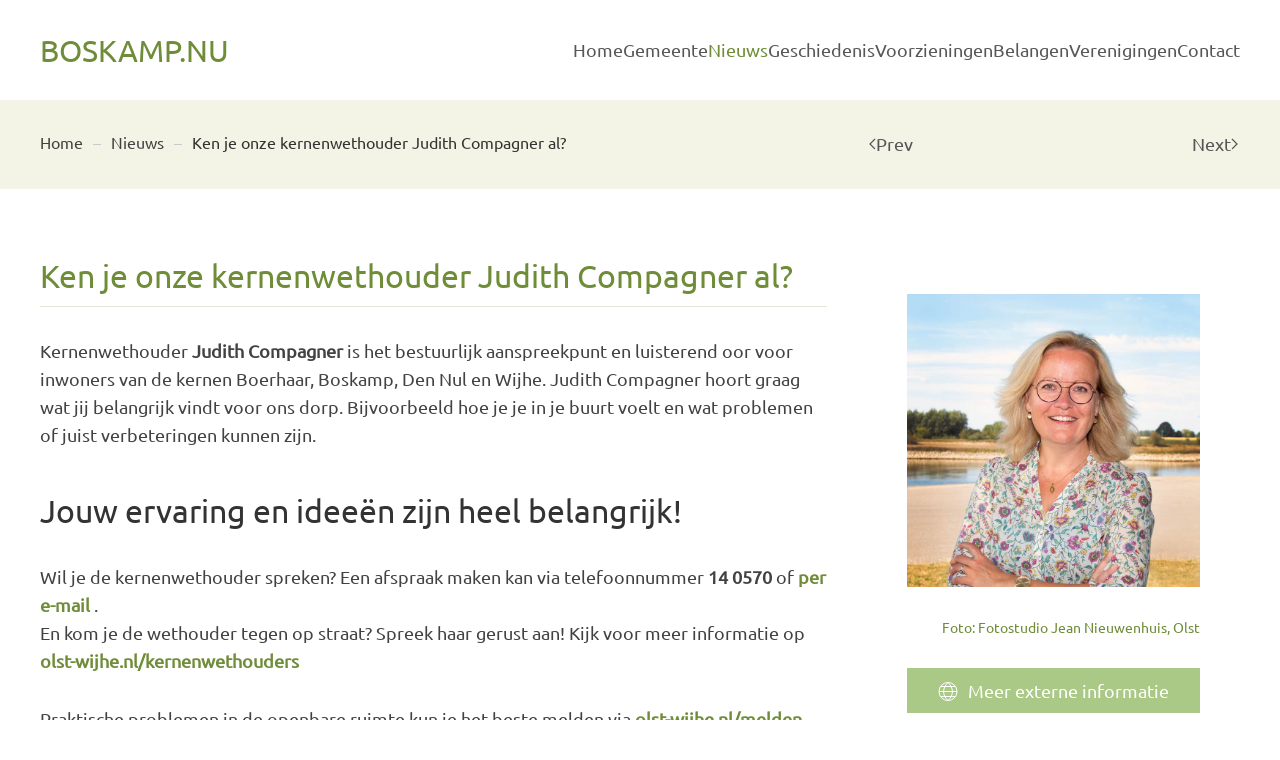

--- FILE ---
content_type: text/html; charset=utf-8
request_url: https://www.boskamp.nu/nieuws/ken-je-onze-kernenwethouder-judith-compagner-al
body_size: 9845
content:
<!DOCTYPE html>
<html lang="en-gb" dir="ltr">
<head>
<meta name="viewport" content="width=device-width, initial-scale=1">
<link rel="icon" href="/images/misc/boskamp-nu-favicon.jpg" sizes="any">
<link rel="apple-touch-icon" href="/images/misc/boskamp-nu-favicon.jpg">
<meta charset="utf-8">
<meta name="author" content="everards">
<title>Ken je onze kernenwethouder Judith Compagner al?</title>
<link href="/media/system/css/joomla-fontawesome.min.css?4.5.33" rel="preload" as="style" onload="this.onload=null;this.rel='stylesheet'">
<script type="application/json" class="joomla-script-options new">{"joomla.jtext":{"ERROR":"Error","MESSAGE":"Message","NOTICE":"Notice","WARNING":"Warning","JCLOSE":"Close","JOK":"OK","JOPEN":"Open"},"system.paths":{"root":"","rootFull":"https:\/\/www.boskamp.nu\/","base":"","baseFull":"https:\/\/www.boskamp.nu\/"},"csrf.token":"99f677515364cfed472ddc59c21723be"}</script>
<script type="application/ld+json">{"@context":"https://schema.org","@graph":[{"@type":"Organization","@id":"https://www.boskamp.nu/#/schema/Organization/base","name":"Belangengroep Beter Boskamp","url":"https://www.boskamp.nu/"},{"@type":"WebSite","@id":"https://www.boskamp.nu/#/schema/WebSite/base","url":"https://www.boskamp.nu/","name":"Belangengroep Beter Boskamp","publisher":{"@id":"https://www.boskamp.nu/#/schema/Organization/base"}},{"@type":"WebPage","@id":"https://www.boskamp.nu/#/schema/WebPage/base","url":"https://www.boskamp.nu/nieuws/ken-je-onze-kernenwethouder-judith-compagner-al","name":"Ken je onze kernenwethouder Judith Compagner al?","isPartOf":{"@id":"https://www.boskamp.nu/#/schema/WebSite/base"},"about":{"@id":"https://www.boskamp.nu/#/schema/Organization/base"},"inLanguage":"en-GB"},{"@type":"Article","@id":"https://www.boskamp.nu/#/schema/com_content/article/24","name":"Ken je onze kernenwethouder Judith Compagner al?","headline":"Ken je onze kernenwethouder Judith Compagner al?","inLanguage":"en-GB","author":{"@type":"Person","name":"everards"},"thumbnailUrl":"images/nieuws/2023/oktober/Kernenwethouder-Judith-Compagner-fotograaf-Jean-Nieuwenhuis-website.jpg","image":"images/nieuws/2023/oktober/Kernenwethouder-Judith-Compagner-fotograaf-Jean-Nieuwenhuis-website.jpg","articleSection":"Nieuws","dateCreated":"2023-10-20T08:18:40+00:00","interactionStatistic":{"@type":"InteractionCounter","userInteractionCount":354},"isPartOf":{"@id":"https://www.boskamp.nu/#/schema/WebPage/base"}}]}</script>
<style class="jchoptimize-critical-css" data-id="2b69c53a38c6eb4abcdc75e81d09fefaaadd8be532197624fa0a58ff1265941c">:root{--bs-blue:#AAC986;--bs-indigo:#6610f2;--bs-purple:#6f42c1;--bs-pink:#d63384;--bs-red:#ec93a0;--bs-orange:#fd7e14;--bs-yellow:#f7c283;--bs-green:#0C8B3C;--bs-teal:#20c997;--bs-cyan:#AAC986;--bs-white:#fff;--bs-gray:#CBC9C9;--bs-gray-dark:#343a40;--bs-gray-100:#f8f9fa;--bs-gray-200:#e9ecef;--bs-gray-300:#dee2e6;--bs-gray-400:#ced4da;--bs-gray-500:#adb5bd;--bs-gray-600:#CBC9C9;--bs-gray-700:#424242;--bs-gray-800:#343a40;--bs-gray-900:#333;--bs-primary:#AAC986;--bs-secondary:#CBC9C9;--bs-success:#0C8B3C;--bs-info:#AAC986;--bs-warning:#f7c283;--bs-danger:#ec93a0;--bs-light:#f8f9fa;--bs-dark:#212529;--bs-primary-rgb:13,110,253;--bs-secondary-rgb:108,117,125;--bs-success-rgb:25,135,84;--bs-info-rgb:13,202,240;--bs-warning-rgb:255,193,7;--bs-danger-rgb:220,53,69;--bs-light-rgb:248,249,250;--bs-dark-rgb:33,37,41;--bs-white-rgb:255,255,255;--bs-black-rgb:0,0,0;--bs-body-rgb:33,37,41;--bs-body-bg-rgb:255,255,255;--bs-font-sans-serif:'Ubuntu';--bs-gradient:linear-gradient(180deg,rgba(255,255,255,0.15),rgba(255,255,255,0));--bs-body-font-family:var(--bs-font-sans-serif);--bs-body-font-size:1rem;--bs-body-font-weight:400;--bs-body-line-height:1.5;--bs-body-color:#212529;--bs-body-bg:#fff}:where(:not([class*=uk-],[class*=tm-])),:where(:not([class*=uk-],[class*=tm-]))::after,:where(:not([class*=uk-],[class*=tm-]))::before{box-sizing:border-box}[id*=module-]{position:relative}html{font-family:Ubuntu;font-size:18px;font-weight:400;line-height:1.58;-webkit-text-size-adjust:100%;background:#fff;color:#424242;-webkit-font-smoothing:antialiased;-moz-osx-font-smoothing:grayscale;text-rendering:optimizeLegibility}body{margin:0}.uk-link,a{color:#6f8c38;text-decoration:none;cursor:pointer}b,strong{font-weight:bolder}audio,canvas,iframe,img,svg,video{vertical-align:middle}canvas,img,svg,video{max-width:100%;height:auto;box-sizing:border-box}address,dl,fieldset,figure,ol,p,pre,ul{margin:0 0 30px 0}*+address,*+dl,*+fieldset,*+figure,*+ol,*+p,*+pre,*+ul{margin-top:30px}.display-1,.display-2,.display-3,.display-4,.display-5,.display-6,.h1,.h2,.h3,.h4,.h5,.h6,.uk-h1,.uk-h2,.uk-h3,.uk-h4,.uk-h5,.uk-h6,.uk-heading-2xlarge,.uk-heading-3xlarge,.uk-heading-large,.uk-heading-medium,.uk-heading-small,.uk-heading-xlarge,h1,h2,h3,h4,h5,h6{margin:0 0 30px 0;font-family:Ubuntu;font-weight:400;color:#333;text-transform:none}*+.display-1,*+.display-2,*+.display-3,*+.display-4,*+.display-5,*+.display-6,*+.h1,*+.h2,*+.h3,*+.h4,*+.h5,*+.h6,*+.uk-h1,*+.uk-h2,*+.uk-h3,*+.uk-h4,*+.uk-h5,*+.uk-h6,*+.uk-heading-2xlarge,*+.uk-heading-3xlarge,*+.uk-heading-large,*+.uk-heading-medium,*+.uk-heading-small,*+.uk-heading-xlarge,*+h1,*+h2,*+h3,*+h4,*+h5,*+h6{margin-top:40px}.h1,.uk-h1,h1{font-size:39.1px;line-height:1.2;font-weight:300}.h3,.uk-h3,h3{font-size:32px;line-height:1.4}@media (min-width:960px){.h1,.uk-h1,h1{font-size:46px}}ol,ul{padding-left:30px}ol>li>ol,ol>li>ul,ul>li>ol,ul>li>ul{margin:0}details,main{display:block}:root{--uk-breakpoint-s:640px;--uk-breakpoint-m:960px;--uk-breakpoint-l:1200px;--uk-breakpoint-xl:1600px}.uk-link-reset a,a.uk-link-reset{color:inherit!important;text-decoration:none!important}.uk-heading-divider{padding-bottom:calc(5px + .1em);border-bottom:calc(1px) solid rgba(111,140,56,.2)}.btn,.uk-button{margin:0;border:none;overflow:visible;font:inherit;color:inherit;text-transform:none;-webkit-appearance:none;border-radius:0;display:inline-block;box-sizing:border-box;padding:0 25px;vertical-align:middle;font-size:18px;line-height:41px;text-align:center;text-decoration:none;transition:.17s ease-in-out;transition-property:color,background-color,background-position,background-size,border-color,box-shadow;font-weight:300;background-origin:border-box;background-size:200%;background-position-x:100%}.btn:not(:disabled),.uk-button:not(:disabled){cursor:pointer}.btn-dark,.btn-secondary,.uk-button-secondary{background-color:transparent;color:#fff;border:2px solid #aac986;background-image:linear-gradient(90deg,transparent 50%,#aac986 50%)}.uk-section{display:flow-root;box-sizing:border-box;padding-top:40px;padding-bottom:40px}@media (min-width:960px){.uk-section{padding-top:65px;padding-bottom:65px}}.uk-section>:last-child{margin-bottom:0}.uk-section-xsmall{padding-top:30px;padding-bottom:30px}.uk-section-large{padding-top:65px;padding-bottom:65px}@media (min-width:960px){.uk-section-large{padding-top:130px;padding-bottom:130px}}.uk-section-default{--uk-inverse:dark;background:#fff}.uk-section-muted{--uk-inverse:dark;background:rgba(235,235,215,.61)}.uk-section-primary{--uk-inverse:dark;background:#aac986}.uk-container{display:flow-root;box-sizing:content-box;max-width:1200px;margin-left:auto;margin-right:auto;padding-left:15px;padding-right:15px}@media (min-width:640px){.uk-container{padding-left:25px;padding-right:25px}}@media (min-width:960px){.uk-container{padding-left:40px;padding-right:40px}}.uk-container>:last-child{margin-bottom:0}.uk-container-expand{max-width:none}.uk-tile{display:flow-root;position:relative;box-sizing:border-box;padding-left:15px;padding-right:15px;padding-top:40px;padding-bottom:40px}@media (min-width:640px){.uk-tile{padding-left:25px;padding-right:25px}}@media (min-width:960px){.uk-tile{padding-left:40px;padding-right:40px;padding-top:65px;padding-bottom:65px}}.uk-tile>:last-child{margin-bottom:0}.uk-tile-small{padding-top:40px;padding-bottom:40px}.uk-tile-default{--uk-inverse:dark;background-color:#fff}.uk-drop{display:none;position:absolute;z-index:1020;--uk-position-offset:30px;--uk-position-viewport-offset:15px;box-sizing:border-box;width:300px}.uk-offcanvas-bar{--uk-inverse:dark;position:absolute;top:0;bottom:0;left:-270px;box-sizing:border-box;width:270px;padding:20px 20px;background:#fff;overflow-y:auto}@media (min-width:640px){.uk-offcanvas-bar{left:-350px;width:350px;padding:25px 25px}}.uk-offcanvas-close{position:absolute;z-index:1000;top:5px;right:5px;padding:5px}@media (min-width:640px){.uk-offcanvas-close{top:10px;right:10px}}.uk-offcanvas-close:first-child+*{margin-top:0}:root{--uk-leader-fill-content:.}.uk-notification{position:fixed;top:15px;left:15px;z-index:1040;box-sizing:border-box;width:420px}@media (max-width:639px){.uk-notification{left:15px;right:15px;width:auto;margin:0}}.uk-notification-message{position:relative;padding:25px;background:rgba(235,235,215,.61);color:#424242;font-size:18px;line-height:1.5;cursor:pointer}.uk-grid{display:flex;flex-wrap:wrap;margin:0;padding:0;list-style:none}.uk-grid>*{margin:0}.uk-grid>*>:last-child{margin-bottom:0}.uk-grid{margin-left:-25px}.uk-grid>*{padding-left:25px}@media (min-width:1200px){.uk-grid{margin-left:-40px}.uk-grid>*{padding-left:40px}}.uk-grid-column-small,.uk-grid-small{margin-left:-15px}.uk-grid-column-small>*,.uk-grid-small>*{padding-left:15px}.uk-nav,.uk-nav ul{margin:0;padding:0;list-style:none}.uk-nav li>a{display:flex;align-items:center;column-gap:.25em;text-decoration:none}.uk-nav>li>a{padding:5px 0}ul.uk-nav-sub{padding:5px 0 5px 15px}.uk-nav-sub a{padding:2px 0}.uk-nav-default{font-size:18px;line-height:1.58;font-weight:300}.uk-nav-default>li>a{color:#424242;transition:.1s ease-in-out;transition-property:color,background-color,border-color,box-shadow,opacity,filter}.uk-nav-default>li.uk-active>a{color:#333}.uk-nav-default .uk-nav-sub{font-size:18px;line-height:1.58}.uk-nav-default .uk-nav-sub a{color:#cbc9c9}.uk-navbar{display:flex;position:relative}.uk-navbar-container:not(.uk-navbar-transparent){background:#fff}.uk-navbar-left,.uk-navbar-right,[class*=uk-navbar-center]{display:flex;gap:15px;align-items:center}.uk-navbar-right{margin-left:auto}.uk-navbar-nav{display:flex;gap:15px;margin:0;padding:0;list-style:none}.uk-navbar-center:only-child,.uk-navbar-left,.uk-navbar-right{flex-wrap:wrap}.uk-navbar-item,.uk-navbar-nav>li>a,.uk-navbar-toggle{display:flex;justify-content:center;align-items:center;column-gap:.25em;box-sizing:border-box;min-height:100px;font-size:18px;font-family:inherit;text-decoration:none}.uk-navbar-nav>li>a{padding:0 0;color:#575757;transition:.1s ease-in-out;transition-property:color,background-color,border-color,box-shadow;position:relative;z-index:1;font-weight:300}.uk-navbar-nav>li.uk-active>a{color:#6f8c38}.uk-navbar-item{padding:0 0;color:#424242}.uk-navbar-toggle{padding:0 0;color:#333;font-weight:300}.uk-navbar-dropdown{--uk-position-offset:0;--uk-position-shift-offset:-25px;--uk-position-viewport-offset:15px;--uk-inverse:light;width:200px;padding:25px;background:#6f8c38;color:#fff}.uk-navbar-dropdown>:last-child{margin-bottom:0}.uk-navbar-dropdown-nav{font-size:18px;font-weight:300}.uk-navbar-dropdown-nav>li>a{color:#fff}.uk-navbar-container{transition:.1s ease-in-out;transition-property:background-color}@media (min-width:960px){.uk-navbar-left,.uk-navbar-right,[class*=uk-navbar-center]{gap:30px}}@media (min-width:960px){.uk-navbar-nav{gap:30px}}.uk-breadcrumb{padding:0;list-style:none;font-size:0}.uk-breadcrumb>*{display:contents}.uk-breadcrumb>*>*{font-size:16px;color:#424242;font-family:Ubuntu;font-weight:400;font-style:normal}.uk-breadcrumb>:last-child>a:not([href]),.uk-breadcrumb>:last-child>span{color:#333}.uk-pagination{display:flex;flex-wrap:wrap;align-items:center;margin-left:-14px;padding:0;list-style:none}.uk-pagination>*{flex:none;padding-left:14px;position:relative}.uk-pagination>*>*{display:flex;align-items:center;column-gap:.25em;padding:0 2px;color:#565656;transition:.1s ease-in-out;transition-property:color,background-color,border-color,box-shadow;height:29px;box-sizing:border-box;font-family:Ubuntu;font-weight:300;border-bottom:2px solid transparent}[class*=uk-child-width]>*{box-sizing:border-box;width:100%}.uk-child-width-expand>:not([class*=uk-width]){flex:1;min-width:1px}[class*=uk-width]{box-sizing:border-box;width:100%;max-width:100%}.uk-width-auto{width:auto}@media (min-width:960px){.uk-width-1-3\@m{width:calc(100% / 3)}.uk-width-2-3\@m{width:calc(200% / 3)}.uk-width-1-1\@m,.uk-width-1-2\@m,.uk-width-1-3\@m,.uk-width-1-4\@m,.uk-width-1-5\@m,.uk-width-1-6\@m,.uk-width-2-3\@m,.uk-width-2-5\@m,.uk-width-2xlarge\@m,.uk-width-3-4\@m,.uk-width-3-5\@m,.uk-width-4-5\@m,.uk-width-5-6\@m,.uk-width-auto\@m,.uk-width-large\@m,.uk-width-medium\@m,.uk-width-small\@m,.uk-width-xlarge\@m{flex:initial}}.small,.uk-text-small{font-size:14px;line-height:1.5}.uk-text-emphasis{color:#333!important}.uk-text-primary{color:#6f8c38!important}.uk-text-right{text-align:right!important}.uk-text-center{text-align:center!important}.uk-panel{display:flow-root;position:relative;box-sizing:border-box}.uk-panel>:last-child{margin-bottom:0}.uk-logo{font-size:30px;font-family:Ubuntu;color:#6f8c38;text-decoration:none;text-transform:uppercase}:where(.uk-logo){display:inline-block;vertical-align:middle}.uk-flex{display:flex}.uk-flex-inline{display:inline-flex}.uk-flex-center{justify-content:center}.uk-flex-middle{align-items:center}.uk-flex-column{flex-direction:column}.uk-flex-first{order:-1}.uk-margin{margin-bottom:30px}*+.uk-margin{margin-top:30px!important}.uk-margin-small-right{margin-right:10px!important}.uk-margin-auto-bottom{margin-bottom:auto!important}.uk-margin-auto-left{margin-left:auto!important}.uk-margin-auto-right{margin-right:auto!important}.uk-margin-remove-bottom{margin-bottom:0!important}:root{--uk-position-margin-offset:0px}.uk-position-z-index{z-index:1}@media (min-width:960px){.uk-hidden\@m{display:none!important}}@media (max-width:959px){.uk-visible\@m{display:none!important}}.uk-light,.uk-navbar-dropdown,.uk-overlay-primary{color:rgba(255,255,255,.7)}.uk-light .uk-link,.uk-light a,.uk-navbar-dropdown .uk-link,.uk-navbar-dropdown a,.uk-overlay-primary .uk-link,.uk-overlay-primary a{color:#fff}*{--uk-inverse:initial}.uk-light,.uk-navbar-dropdown,.uk-overlay-primary{--uk-inverse:light}.tm-headerbar-default,.tm-toolbar-default,.uk-card-default.uk-card-body,.uk-card-default>:not([class*=uk-card-media]),.uk-card-primary.uk-card-body,.uk-card-primary>:not([class*=uk-card-media]),.uk-card-secondary.uk-card-body,.uk-card-secondary>:not([class*=uk-card-media]),.uk-dark,.uk-dropbar,.uk-dropdown,.uk-navbar-container:not(.uk-navbar-transparent),.uk-offcanvas-bar,.uk-overlay-default,.uk-section-default:not(.uk-preserve-color),.uk-section-muted:not(.uk-preserve-color),.uk-section-primary:not(.uk-preserve-color),.uk-section-secondary:not(.uk-preserve-color),.uk-tile-default:not(.uk-preserve-color),.uk-tile-muted:not(.uk-preserve-color),.uk-tile-primary:not(.uk-preserve-color),.uk-tile-secondary:not(.uk-preserve-color){--uk-inverse:dark}@media print{*,::after,::before{background:0 0!important;color:#000!important;box-shadow:none!important;text-shadow:none!important}a,a:visited{text-decoration:underline}img,tr{page-break-inside:avoid}img{max-width:100%!important}h2,h3,p{orphans:3;widows:3}h2,h3{page-break-after:avoid}}html{overflow-y:scroll}body{overflow:hidden;overflow:clip}.tm-page{position:relative}.tm-page>:nth-child(3){--tm-reveal:-10}.tm-page>:nth-child(4){--tm-reveal:-20}.tm-header,.tm-header-mobile{position:relative}.uk-grid.tm-grid-expand>*{flex-grow:1}@media (min-width:960px){.tm-grid-expand>.uk-width-1-1\@m,.tm-grid-expand>.uk-width-1-2\@m,.tm-grid-expand>.uk-width-1-3\@m,.tm-grid-expand>.uk-width-1-4\@m,.tm-grid-expand>.uk-width-1-5\@m,.tm-grid-expand>.uk-width-1-6\@m,.tm-grid-expand>.uk-width-2-3\@m,.tm-grid-expand>.uk-width-2-5\@m,.tm-grid-expand>.uk-width-2xlarge\@m,.tm-grid-expand>.uk-width-3-4\@m,.tm-grid-expand>.uk-width-3-5\@m,.tm-grid-expand>.uk-width-4-5\@m,.tm-grid-expand>.uk-width-5-6\@m,.tm-grid-expand>.uk-width-auto\@m,.tm-grid-expand>.uk-width-large\@m,.tm-grid-expand>.uk-width-medium\@m,.tm-grid-expand>.uk-width-small\@m,.tm-grid-expand>.uk-width-xlarge\@m{flex-grow:1}}.uk-font-default{font-family:Ubuntu;font-weight:400}</style>
<style class="jchoptimize-critical-css" data-id="2b69c53a38c6eb4abcdc75e81d09fefab5cc2b3bba1c5c0c6124ef253361d0a8">@font-face{src:url(https://www.boskamp.nu/templates/yootheme/fonts/ubuntu-71e7097c.woff2) format('woff2');font-family:'Ubuntu';font-style:normal;font-weight:400;unicode-range:U+0460-052F,U+1C80-1C8A,U+20B4,U+2DE0-2DFF,U+A640-A69F,U+FE2E-FE2F;font-display:swap}@font-face{src:url(https://www.boskamp.nu/templates/yootheme/fonts/ubuntu-dd1a3b5d.woff2) format('woff2');font-family:'Ubuntu';font-style:normal;font-weight:400;unicode-range:U+0301,U+0400-045F,U+0490-0491,U+04B0-04B1,U+2116;font-display:swap}@font-face{src:url(https://www.boskamp.nu/templates/yootheme/fonts/ubuntu-7dffe480.woff2) format('woff2');font-family:'Ubuntu';font-style:normal;font-weight:400;unicode-range:U+1F00-1FFF;font-display:swap}@font-face{src:url(https://www.boskamp.nu/templates/yootheme/fonts/ubuntu-9bc4c477.woff2) format('woff2');font-family:'Ubuntu';font-style:normal;font-weight:400;unicode-range:U+0370-0377,U+037A-037F,U+0384-038A,U+038C,U+038E-03A1,U+03A3-03FF;font-display:swap}@font-face{src:url(https://www.boskamp.nu/templates/yootheme/fonts/ubuntu-8af39a98.woff2) format('woff2');font-family:'Ubuntu';font-style:normal;font-weight:400;unicode-range:U+0100-02BA,U+02BD-02C5,U+02C7-02CC,U+02CE-02D7,U+02DD-02FF,U+0304,U+0308,U+0329,U+1D00-1DBF,U+1E00-1E9F,U+1EF2-1EFF,U+2020,U+20A0-20AB,U+20AD-20C0,U+2113,U+2C60-2C7F,U+A720-A7FF;font-display:swap}@font-face{src:url(https://www.boskamp.nu/templates/yootheme/fonts/ubuntu-4795df7d.woff2) format('woff2');font-family:'Ubuntu';font-style:normal;font-weight:400;unicode-range:U+0000-00FF,U+0131,U+0152-0153,U+02BB-02BC,U+02C6,U+02DA,U+02DC,U+0304,U+0308,U+0329,U+2000-206F,U+20AC,U+2122,U+2191,U+2193,U+2212,U+2215,U+FEFF,U+FFFD;font-display:swap}</style>
<script src="/media/com_jchoptimize/cache/js/51b1656eac77ddde0ccef37fa6ba123e4defd9d7bae6f447ae7197887ed8ce96.js"></script>
<script src="/media/com_jchoptimize/cache/js/51b1656eac77ddde0ccef37fa6ba123eecdc5d3cb5d00c03e30d3f37dcaf4940.js"></script>
<script src="/media/com_jchoptimize/cache/js/51b1656eac77ddde0ccef37fa6ba123e5595dca1047556c7aaca25ee08ff743e.js"></script>
<script src="/media/com_jchoptimize/cache/js/51b1656eac77ddde0ccef37fa6ba123e2372249c8c742d9406a5ebf7c9c7f747.js"></script>
<script>window.yootheme||={};var $theme=yootheme.theme={"cookie":{"mode":"notification","template":"<div class=\"tm-cookie-banner uk-section uk-section-xsmall uk-section-muted uk-position-bottom uk-position-fixed\">\n        <div class=\"uk-container uk-container-expand uk-text-center\">\n\n            Deze website gebruikt cookies\n                            <button type=\"button\" class=\"js-accept uk-button uk-button-primary uk-margin-small-left\" data-uk-toggle=\"target: !.uk-section; animation: true\">Ok<\/button>\n            \n            \n        <\/div>\n    <\/div>","position":"bottom"},"i18n":{"close":{"label":"Close"},"totop":{"label":"Back to top"},"marker":{"label":"Open"},"navbarToggleIcon":{"label":"Open Menu"},"paginationPrevious":{"label":"Previous page"},"paginationNext":{"label":"Next Page"},"searchIcon":{"toggle":"Open Search","submit":"Submit Search"},"slider":{"next":"Next slide","previous":"Previous slide","slideX":"Slide %s","slideLabel":"%s of %s"},"slideshow":{"next":"Next slide","previous":"Previous slide","slideX":"Slide %s","slideLabel":"%s of %s"},"lightboxPanel":{"next":"Next slide","previous":"Previous slide","slideLabel":"%s of %s","close":"Close"}}};</script>
<script src="/media/vendor/webcomponentsjs/js/webcomponents-bundle.min.js?2.8.0" nomodule defer></script>
<script src="/media/system/js/joomla-hidden-mail.min.js?80d9c7" type="module"></script>
<script src="/media/system/js/messages.min.js?9a4811" type="module"></script>
<script src="/templates/yootheme/packages/theme-cookie/app/cookie.min.js?4.5.33" defer></script>
</head>
<body class="">
<div class="uk-hidden-visually uk-notification uk-notification-top-left uk-width-auto">
<div class="uk-notification-message">
<a href="#tm-main" class="uk-link-reset">Skip to main content</a>
</div>
</div>
<div class="tm-page">
<header class="tm-header-mobile uk-hidden@m">
<div class="uk-navbar-container">
<div class="uk-container uk-container-expand">
<nav class="uk-navbar" uk-navbar="{&quot;align&quot;:&quot;left&quot;,&quot;container&quot;:&quot;.tm-header-mobile&quot;,&quot;boundary&quot;:&quot;.tm-header-mobile .uk-navbar-container&quot;}">
<div class="uk-navbar-left ">
<a href="https://www.boskamp.nu/" aria-label="Back to home" class="uk-logo uk-navbar-item">
    Boskamp.nu</a>
</div>
<div class="uk-navbar-right">
<a uk-toggle href="#tm-dialog-mobile" class="uk-navbar-toggle">
<div uk-navbar-toggle-icon></div>
</a>
</div>
</nav>
</div>
</div>
<div id="tm-dialog-mobile" uk-offcanvas="container: true; overlay: true" mode="slide" flip>
<div class="uk-offcanvas-bar uk-flex uk-flex-column">
<button class="uk-offcanvas-close uk-close-large" type="button" uk-close uk-toggle="cls: uk-close-large; mode: media; media: @s"></button>
<div class="uk-margin-auto-bottom">
<div class="uk-panel" id="module-menu-dialog-mobile">
<ul class="uk-nav uk-nav-default">
<li class="item-101 uk-parent"><a href="/">Home</a>
<ul class="uk-nav-sub">
<li class="item-113"><a href="/home/ons-team">Ons team</a></li></ul></li>
<li class="item-121"><a href="https://www.olst-wijhe.nl/boskamp" target="_blank">Gemeente</a></li>
<li class="item-109 uk-active"><a href="/nieuws">Nieuws</a></li>
<li class="item-112"><a href="/geschiedenis">Geschiedenis</a></li>
<li class="item-107"><a href="/voorzieningen">Voorzieningen</a></li>
<li class="item-108"><a href="/belangen">Belangen</a></li>
<li class="item-110"><a href="/verenigingen">Verenigingen</a></li>
<li class="item-111 uk-parent"><a href="/contact">Contact</a>
<ul class="uk-nav-sub">
<li class="item-115"><a href="/contact/buurtpreventie">Buurtpreventie</a></li></ul></li></ul>
</div>
</div>
</div>
</div>
</header>
<header class="tm-header uk-visible@m">
<div uk-sticky media="@m" show-on-up animation="uk-animation-slide-top" cls-active="uk-navbar-sticky" sel-target=".uk-navbar-container">
<div class="uk-navbar-container">
<div class="uk-container">
<nav class="uk-navbar" uk-navbar="{&quot;align&quot;:&quot;left&quot;,&quot;container&quot;:&quot;.tm-header &gt; [uk-sticky]&quot;,&quot;boundary&quot;:&quot;.tm-header .uk-navbar-container&quot;}">
<div class="uk-navbar-left ">
<a href="https://www.boskamp.nu/" aria-label="Back to home" class="uk-logo uk-navbar-item">
    Boskamp.nu</a>
</div>
<div class="uk-navbar-right">
<ul class="uk-navbar-nav">
<li class="item-101 uk-parent"><a href="/">Home</a>
<div class="uk-drop uk-navbar-dropdown"><div><ul class="uk-nav uk-navbar-dropdown-nav">
<li class="item-113"><a href="/home/ons-team">Ons team</a></li></ul></div></div></li>
<li class="item-121"><a href="https://www.olst-wijhe.nl/boskamp" target="_blank">Gemeente</a></li>
<li class="item-109 uk-active"><a href="/nieuws">Nieuws</a></li>
<li class="item-112"><a href="/geschiedenis">Geschiedenis</a></li>
<li class="item-107"><a href="/voorzieningen">Voorzieningen</a></li>
<li class="item-108"><a href="/belangen">Belangen</a></li>
<li class="item-110"><a href="/verenigingen">Verenigingen</a></li>
<li class="item-111 uk-parent"><a href="/contact">Contact</a>
<div class="uk-drop uk-navbar-dropdown"><div><ul class="uk-nav uk-navbar-dropdown-nav">
<li class="item-115"><a href="/contact/buurtpreventie">Buurtpreventie</a></li></ul></div></div></li></ul>
</div>
</nav>
</div>
</div>
</div>
</header>
<main id="tm-main" >
<div id="system-message-container" aria-live="polite"></div>
<!-- Builder #template-IO58du3B -->
<div class="uk-section-muted uk-section uk-section-xsmall">
<div class="uk-container">
<div class="uk-grid tm-grid-expand uk-grid-margin" uk-grid>
<div class="uk-width-2-3@m">
<nav aria-label="Breadcrumb">
<ul class="uk-breadcrumb uk-margin-remove-bottom" vocab="https://schema.org/" typeof="BreadcrumbList">
<li property="itemListElement" typeof="ListItem"> <a href="/" property="item" typeof="WebPage"><span property="name">Home</span></a>
<meta property="position" content="1">
</li>
<li property="itemListElement" typeof="ListItem"> <a href="/nieuws" property="item" typeof="WebPage"><span property="name">Nieuws</span></a>
<meta property="position" content="2">
</li>
<li property="itemListElement" typeof="ListItem"> <span property="name" aria-current="page">Ken je onze kernenwethouder Judith Compagner al?</span> <meta property="position" content="3">
</li>
</ul>
</nav>
</div>
<div class="uk-width-1-3@m">
<nav class="uk-text-center">
<ul class="uk-pagination uk-margin-remove-bottom uk-flex-center" uk-margin>
<li class="uk-margin-auto-right">
<a href="/nieuws/kernenbezoek-boskamp-en-bezoek-van-cvk-andries-heidema"><span uk-pagination-previous></span> Prev</a>
</li>
<li class="uk-margin-auto-left">
<a href="/nieuws/uw-mening-over-de-toekomst-van-de-sint-willibrordkerk-en-pastorie">Next <span uk-pagination-next></span></a>
</li>
</ul>
</nav>
</div></div>
</div>
</div>
<div class="uk-section-default uk-section">
<div class="uk-container">
<div class="uk-grid tm-grid-expand uk-grid-margin" uk-grid>
<div class="uk-width-2-3@m">
<h1 class="uk-h3 uk-heading-divider uk-font-default uk-text-primary">        Ken je onze kernenwethouder Judith Compagner al?    </h1><div class="uk-panel uk-margin"><p>Kernenwethouder <strong>Judith Compagner</strong> is het bestuurlijk aanspreekpunt en luisterend oor voor inwoners van de kernen Boerhaar, Boskamp, Den Nul en Wijhe. Judith Compagner hoort graag wat jij belangrijk vindt voor ons dorp. Bijvoorbeeld hoe je je in je buurt voelt en wat problemen of juist verbeteringen kunnen zijn.</p>
<h3>Jouw ervaring en ideeën zijn heel belangrijk!</h3>
<p>Wil je de kernenwethouder spreken? Een afspraak maken kan via telefoonnummer <strong>14 0570</strong> of <strong><joomla-hidden-mail  is-link="1" is-email="0" first="Z2VtZWVudGU=" last="b2xzdC13aWpoZS5ubA==" text="cGVyIGUtbWFpbA==" base="" >This email address is being protected from spambots. You need JavaScript enabled to view it.</joomla-hidden-mail> </strong>. <br />En kom je de wethouder tegen op straat? Spreek haar gerust aan! Kijk voor meer informatie op <strong><a href="https://www.olst-wijhe.nl/kernenwethouders" target="_blank" rel="noopener">olst-wijhe.nl/kernenwethouders</a> </strong></p>
<p>Praktische problemen in de openbare ruimte kun je het beste melden via <strong><a href="https://www.olst-wijhe.nl/melden" target="_blank" rel="noopener">olst-wijhe.nl/melden</a></strong> <br />Bijvoorbeeld als het gaat om overhangend groen, losliggende stoeptegels of een kapotte lantaarnpaal.</p>
<p>&nbsp;</p></div>
</div>
<div class="uk-width-1-3@m">
<div class="uk-tile-default uk-position-z-index uk-tile  uk-tile-small" uk-sticky="end: !.tm-grid-expand; media: @m;">
<div class="uk-margin">
<picture>
<source type="image/webp" srcset="/templates/yootheme/cache/38/Kernenwethouder-Judith-Compagner-fotograaf-Jean-Nieuwenhuis-website-38c99498.webp 768w, /templates/yootheme/cache/e2/Kernenwethouder-Judith-Compagner-fotograaf-Jean-Nieuwenhuis-website-e203b13f.webp 800w" sizes="(min-width: 800px) 800px">
<img src="/templates/yootheme/cache/e8/Kernenwethouder-Judith-Compagner-fotograaf-Jean-Nieuwenhuis-website-e8981ee2.jpeg" width="800" height="800" class="el-image" alt="Ken je onze kernenwethouder Judith Compagner al?" loading="lazy">
</picture>
</div><div class="uk-panel uk-text-small uk-text-primary uk-margin uk-text-right">Foto: Fotostudio Jean Nieuwenhuis, Olst</div>
<div class="uk-margin">
<a class="el-content uk-width-1-1 uk-button uk-button-secondary uk-flex-inline uk-flex-center uk-flex-middle" title="Meer infomatie" href="https://www.olst-wijhe.nl/kernenwethouders" target="_blank">
<span class="uk-margin-small-right" uk-icon="world"></span>    
        Meer externe informatie     
    
</a>
</div>
</div>
</div></div>
</div>
</div>
</main>
<footer>
<!-- Builder #footer -->
<div class="uk-section-primary uk-section uk-section-large" uk-height-viewport="expand: true;">
<div class="uk-container">
<div class="uk-grid tm-grid-expand uk-grid-margin" uk-grid>
<div class="uk-dark uk-width-1-3@m">
<div class="uk-panel uk-margin"><p>Copyright Belangengroep Beter Boskamp</p></div><div class="uk-panel uk-text-small uk-text-emphasis uk-margin"><p>We hebben vergeefs geprobeerd de eigenaren van sommige foto's op de website te achterhalen. Mocht u de eigenaar zijn van een foto en wilt u deze graag verwijderd zien neem dan even contact op.</p></div>
</div>
<div class="uk-light uk-width-1-3@m">
</div>
<div class="uk-dark uk-width-1-3@m">
<div class="uk-margin uk-text-right"> <div class="uk-child-width-expand uk-grid-small uk-flex-inline uk-flex-middle" uk-grid> <div>
<a href="#" uk-totop uk-scroll></a> </div>
<div class="uk-flex-first uk-width-auto"><div class="el-title">Naar boven</div></div> </div></div>
</div></div>
</div>
</div> </footer>
</div>
<script>(function(c,d){"JUri"in d||(d.JUri="https://www.boskamp.nu/");c.addEventListener("click",function(a){var b=a.target?a.target.closest('[class*="ba-click-lightbox-form-"], [href*="ba-click-lightbox-form-"]'):null;if(b){a.preventDefault();if("pending"==b.clicked)return!1;b.clicked="pending";"formsAppClk"in window?formsAppClk.click(b):(a=document.createElement("script"),a.src=JUri+"components/com_baforms/assets/js/click-trigger.js",a.onload=function(){formsAppClk.click(b)},c.head.append(a))}})})(document,window);</script>
<style class="jchoptimize-dynamic-critical-css" data-id="2b69c53a38c6eb4abcdc75e81d09fefaaadd8be532197624fa0a58ff1265941c">:root{--bs-blue:#AAC986;--bs-indigo:#6610f2;--bs-purple:#6f42c1;--bs-pink:#d63384;--bs-red:#ec93a0;--bs-orange:#fd7e14;--bs-yellow:#f7c283;--bs-green:#0C8B3C;--bs-teal:#20c997;--bs-cyan:#AAC986;--bs-white:#fff;--bs-gray:#CBC9C9;--bs-gray-dark:#343a40;--bs-gray-100:#f8f9fa;--bs-gray-200:#e9ecef;--bs-gray-300:#dee2e6;--bs-gray-400:#ced4da;--bs-gray-500:#adb5bd;--bs-gray-600:#CBC9C9;--bs-gray-700:#424242;--bs-gray-800:#343a40;--bs-gray-900:#333;--bs-primary:#AAC986;--bs-secondary:#CBC9C9;--bs-success:#0C8B3C;--bs-info:#AAC986;--bs-warning:#f7c283;--bs-danger:#ec93a0;--bs-light:#f8f9fa;--bs-dark:#212529;--bs-primary-rgb:13,110,253;--bs-secondary-rgb:108,117,125;--bs-success-rgb:25,135,84;--bs-info-rgb:13,202,240;--bs-warning-rgb:255,193,7;--bs-danger-rgb:220,53,69;--bs-light-rgb:248,249,250;--bs-dark-rgb:33,37,41;--bs-white-rgb:255,255,255;--bs-black-rgb:0,0,0;--bs-body-rgb:33,37,41;--bs-body-bg-rgb:255,255,255;--bs-font-sans-serif:'Ubuntu';--bs-gradient:linear-gradient(180deg,rgba(255,255,255,0.15),rgba(255,255,255,0));--bs-body-font-family:var(--bs-font-sans-serif);--bs-body-font-size:1rem;--bs-body-font-weight:400;--bs-body-line-height:1.5;--bs-body-color:#212529;--bs-body-bg:#fff}:where(:not([class*=uk-],[class*=tm-])),:where(:not([class*=uk-],[class*=tm-]))::after,:where(:not([class*=uk-],[class*=tm-]))::before{box-sizing:border-box}.btn-check:checked+.btn-outline-primary,.btn-outline-primary.active,.btn-outline-primary:active,.btn.btn-outline-primary:focus,.btn.btn-outline-primary:hover{color:#fff;background-color:#aac986;border-color:#aac986}.btn-check:checked+.btn-outline-secondary,.btn-outline-secondary.active,.btn-outline-secondary:active,.btn.btn-outline-secondary:focus,.btn.btn-outline-secondary:hover{color:#fff;background-color:#cbc9c9;border-color:#cbc9c9}.btn-check:checked+.btn-outline-success,.btn-outline-success.active,.btn-outline-success:active,.btn.btn-outline-success:focus,.btn.btn-outline-success:hover{color:#fff;background-color:#0c8b3c;border-color:#0c8b3c}.btn-check:checked+.btn-outline-info,.btn-outline-info.active,.btn-outline-info:active,.btn.btn-outline-info:focus,.btn.btn-outline-info:hover{color:#000;background-color:#aac986;border-color:#aac986}.btn-check:checked+.btn-outline-warning,.btn-outline-warning.active,.btn-outline-warning:active,.btn.btn-outline-warning:focus,.btn.btn-outline-warning:hover{color:#000;background-color:#f7c283;border-color:#f7c283}.btn-check:checked+.btn-outline-danger,.btn-outline-danger.active,.btn-outline-danger:active,.btn.btn-outline-danger:focus,.btn.btn-outline-danger:hover{color:#fff;background-color:#ec93a0;border-color:#ec93a0}.btn-check:checked+.btn-outline-light,.btn-outline-light.active,.btn-outline-light:active,.btn.btn-outline-light:focus,.btn.btn-outline-light:hover{color:#000;background-color:#f8f9fa;border-color:#f8f9fa}.btn-check:checked+.btn-outline-light,.btn-outline-light.active,.btn-outline-light:active,.btn.btn-outline-dark:focus,.btn.btn-outline-dark:hover{color:#fff;background-color:#212529;border-color:#212529}.dropdown-item.active,.dropdown-item:active{color:#fff;text-decoration:none;background-color:#aac986}.dropdown-menu-dark .dropdown-item.active,.dropdown-menu-dark .dropdown-item:active{color:#fff;background-color:#aac986}.btn-group-vertical>.btn-check:checked+.btn,.btn-group-vertical>.btn-check:focus+.btn,.btn-group-vertical>.btn.active,.btn-group-vertical>.btn:active,.btn-group-vertical>.btn:focus,.btn-group-vertical>.btn:hover{z-index:1}.nav-tabs .nav-item.show .nav-link,.nav-tabs .nav-link.active{color:#424242;background-color:#fff;border-color:#eee #eee #fff}.nav-pills .nav-link.active,.nav-pills .show>.nav-link{color:#fff;background-color:#aac986}.tab-content>.active{display:block}@media (min-width:576px){.navbar-expand-sm .offcanvas-header{display:none}.navbar-expand-sm .offcanvas{position:inherit;bottom:0;z-index:1000;flex-grow:1;visibility:visible!important;background-color:transparent;border-right:0;border-left:0;transition:none;transform:none}.navbar-expand-sm .offcanvas-bottom,.navbar-expand-sm .offcanvas-top{height:auto;border-top:0;border-bottom:0}.navbar-expand-sm .offcanvas-body{display:flex;flex-grow:0;padding:0;overflow-y:visible}}@media (min-width:768px){.navbar-expand-md .offcanvas-header{display:none}.navbar-expand-md .offcanvas{position:inherit;bottom:0;z-index:1000;flex-grow:1;visibility:visible!important;background-color:transparent;border-right:0;border-left:0;transition:none;transform:none}.navbar-expand-md .offcanvas-bottom,.navbar-expand-md .offcanvas-top{height:auto;border-top:0;border-bottom:0}.navbar-expand-md .offcanvas-body{display:flex;flex-grow:0;padding:0;overflow-y:visible}}@media (min-width:992px){.navbar-expand-lg .offcanvas-header{display:none}.navbar-expand-lg .offcanvas{position:inherit;bottom:0;z-index:1000;flex-grow:1;visibility:visible!important;background-color:transparent;border-right:0;border-left:0;transition:none;transform:none}.navbar-expand-lg .offcanvas-bottom,.navbar-expand-lg .offcanvas-top{height:auto;border-top:0;border-bottom:0}.navbar-expand-lg .offcanvas-body{display:flex;flex-grow:0;padding:0;overflow-y:visible}}@media (min-width:1200px){.navbar-expand-xl .offcanvas-header{display:none}.navbar-expand-xl .offcanvas{position:inherit;bottom:0;z-index:1000;flex-grow:1;visibility:visible!important;background-color:transparent;border-right:0;border-left:0;transition:none;transform:none}.navbar-expand-xl .offcanvas-bottom,.navbar-expand-xl .offcanvas-top{height:auto;border-top:0;border-bottom:0}.navbar-expand-xl .offcanvas-body{display:flex;flex-grow:0;padding:0;overflow-y:visible}}@media (min-width:1400px){.navbar-expand-xxl .offcanvas-header{display:none}.navbar-expand-xxl .offcanvas{position:inherit;bottom:0;z-index:1000;flex-grow:1;visibility:visible!important;background-color:transparent;border-right:0;border-left:0;transition:none;transform:none}.navbar-expand-xxl .offcanvas-bottom,.navbar-expand-xxl .offcanvas-top{height:auto;border-top:0;border-bottom:0}.navbar-expand-xxl .offcanvas-body{display:flex;flex-grow:0;padding:0;overflow-y:visible}}.navbar-expand .offcanvas-header{display:none}.navbar-expand .offcanvas{position:inherit;bottom:0;z-index:1000;flex-grow:1;visibility:visible!important;background-color:transparent;border-right:0;border-left:0;transition:none;transform:none}.navbar-expand .offcanvas-bottom,.navbar-expand .offcanvas-top{height:auto;border-top:0;border-bottom:0}.navbar-expand .offcanvas-body{display:flex;flex-grow:0;padding:0;overflow-y:visible}.navbar-light .navbar-nav .nav-link.active,.navbar-light .navbar-nav .show>.nav-link{color:rgba(0,0,0,.9)}.navbar-dark .navbar-nav .nav-link.active,.navbar-dark .navbar-nav .show>.nav-link{color:#fff}.breadcrumb-item.active{color:#cbc9c9}.page-item.active .page-link{z-index:3;color:#fff;background-color:#aac986;border-color:#aac986}.list-group-item.active{z-index:2;color:#fff;background-color:#aac986;border-color:#aac986}.list-group-item+.list-group-item.active{margin-top:-2px;border-top-width:2px}.list-group-horizontal>.list-group-item.active{margin-top:0}.list-group-horizontal>.list-group-item+.list-group-item.active{margin-left:-2px;border-left-width:2px}@media (min-width:576px){.list-group-horizontal-sm>.list-group-item.active{margin-top:0}.list-group-horizontal-sm>.list-group-item+.list-group-item.active{margin-left:-2px;border-left-width:2px}}@media (min-width:768px){.list-group-horizontal-md>.list-group-item.active{margin-top:0}.list-group-horizontal-md>.list-group-item+.list-group-item.active{margin-left:-2px;border-left-width:2px}}@media (min-width:992px){.list-group-horizontal-lg>.list-group-item.active{margin-top:0}.list-group-horizontal-lg>.list-group-item+.list-group-item.active{margin-left:-2px;border-left-width:2px}}@media (min-width:1200px){.list-group-horizontal-xl>.list-group-item.active{margin-top:0}.list-group-horizontal-xl>.list-group-item+.list-group-item.active{margin-left:-2px;border-left-width:2px}}@media (min-width:1400px){.list-group-horizontal-xxl>.list-group-item.active{margin-top:0}.list-group-horizontal-xxl>.list-group-item+.list-group-item.active{margin-left:-2px;border-left-width:2px}}.list-group-item-primary.list-group-item-action.active{color:#fff;background-color:#084298;border-color:#084298}.list-group-item-secondary.list-group-item-action.active{color:#fff;background-color:#41464b;border-color:#41464b}.list-group-item-success.list-group-item-action.active{color:#fff;background-color:#0f5132;border-color:#0f5132}.list-group-item-info.list-group-item-action.active{color:#fff;background-color:#055160;border-color:#055160}.list-group-item-warning.list-group-item-action.active{color:#fff;background-color:#664d03;border-color:#664d03}.list-group-item-danger.list-group-item-action.active{color:#fff;background-color:#842029;border-color:#842029}.list-group-item-light.list-group-item-action.active{color:#fff;background-color:#636464;border-color:#636464}.list-group-item-dark.list-group-item-action.active{color:#fff;background-color:#141619;border-color:#141619}.carousel-item-next,.carousel-item-prev,.carousel-item.active{display:block}.active.carousel-item-end,.carousel-item-next:not(.carousel-item-start){transform:translateX(100%)}.active.carousel-item-start,.carousel-item-prev:not(.carousel-item-end){transform:translateX(-100%)}.carousel-fade .carousel-item-next.carousel-item-start,.carousel-fade .carousel-item-prev.carousel-item-end,.carousel-fade .carousel-item.active{z-index:1;opacity:1}.carousel-fade .active.carousel-item-end,.carousel-fade .active.carousel-item-start{z-index:0;opacity:0;transition:opacity 0s .6s}@media (prefers-reduced-motion:reduce){.carousel-fade .active.carousel-item-end,.carousel-fade .active.carousel-item-start{transition:none}}.carousel-indicators .active{opacity:1}.offcanvas{position:fixed;bottom:0;z-index:1045;display:flex;flex-direction:column;max-width:100%;visibility:hidden;background-color:#fff;background-clip:padding-box;outline:0;transition:transform .3s ease-in-out}@media (prefers-reduced-motion:reduce){.offcanvas{transition:none}}.offcanvas-backdrop{position:fixed;top:0;left:0;z-index:1040;width:100vw;height:100vh;background-color:#000}.offcanvas-backdrop.fade{opacity:0}.offcanvas-backdrop.show{opacity:.5}.offcanvas-header{display:flex;align-items:center;justify-content:space-between;padding:1rem 1rem}.offcanvas-header .btn-close{padding:.5rem .5rem;margin-top:-.5rem;margin-right:-.5rem;margin-bottom:-.5rem}.offcanvas-title{margin-bottom:0;line-height:1.5}.offcanvas-body{flex-grow:1;padding:1rem 1rem;overflow-y:auto}.offcanvas-start{top:0;left:0;width:400px;border-right:2px solid rgba(0,0,0,.2);transform:translateX(-100%)}.offcanvas-end{top:0;right:0;width:400px;border-left:2px solid rgba(0,0,0,.2);transform:translateX(100%)}.offcanvas-top{top:0;right:0;left:0;height:30vh;max-height:100%;border-bottom:2px solid rgba(0,0,0,.2);transform:translateY(-100%)}.offcanvas-bottom{right:0;left:0;height:30vh;max-height:100%;border-top:2px solid rgba(0,0,0,.2);transform:translateY(100%)}.offcanvas.show{transform:none}[id*=module-]{position:relative}html{font-family:Ubuntu;font-size:18px;font-weight:400;line-height:1.58;-webkit-text-size-adjust:100%;background:#fff;color:#424242;-webkit-font-smoothing:antialiased;-moz-osx-font-smoothing:grayscale;text-rendering:optimizeLegibility}body{margin:0}.uk-link,a{color:#6f8c38;text-decoration:none;cursor:pointer}b,strong{font-weight:bolder}audio,canvas,iframe,img,svg,video{vertical-align:middle}canvas,img,svg,video{max-width:100%;height:auto;box-sizing:border-box}address,dl,fieldset,figure,ol,p,pre,ul{margin:0 0 30px 0}*+address,*+dl,*+fieldset,*+figure,*+ol,*+p,*+pre,*+ul{margin-top:30px}.display-1,.display-2,.display-3,.display-4,.display-5,.display-6,.h1,.h2,.h3,.h4,.h5,.h6,.uk-h1,.uk-h2,.uk-h3,.uk-h4,.uk-h5,.uk-h6,.uk-heading-2xlarge,.uk-heading-3xlarge,.uk-heading-large,.uk-heading-medium,.uk-heading-small,.uk-heading-xlarge,h1,h2,h3,h4,h5,h6{margin:0 0 30px 0;font-family:Ubuntu;font-weight:400;color:#333;text-transform:none}*+.display-1,*+.display-2,*+.display-3,*+.display-4,*+.display-5,*+.display-6,*+.h1,*+.h2,*+.h3,*+.h4,*+.h5,*+.h6,*+.uk-h1,*+.uk-h2,*+.uk-h3,*+.uk-h4,*+.uk-h5,*+.uk-h6,*+.uk-heading-2xlarge,*+.uk-heading-3xlarge,*+.uk-heading-large,*+.uk-heading-medium,*+.uk-heading-small,*+.uk-heading-xlarge,*+h1,*+h2,*+h3,*+h4,*+h5,*+h6{margin-top:40px}.h1,.uk-h1,h1{font-size:39.1px;line-height:1.2;font-weight:300}.h3,.uk-h3,h3{font-size:32px;line-height:1.4}@media (min-width:960px){.h1,.uk-h1,h1{font-size:46px}}ol,ul{padding-left:30px}ol>li>ol,ol>li>ul,ul>li>ol,ul>li>ul{margin:0}::selection{background:#6f8c38;color:#fff;text-shadow:none}details,main{display:block}:root{--uk-breakpoint-s:640px;--uk-breakpoint-m:960px;--uk-breakpoint-l:1200px;--uk-breakpoint-xl:1600px}.uk-link-reset a,a.uk-link-reset{color:inherit!important;text-decoration:none!important}.uk-heading-divider{padding-bottom:calc(5px + .1em);border-bottom:calc(1px) solid rgba(111,140,56,.2)}.btn,.uk-button{margin:0;border:none;overflow:visible;font:inherit;color:inherit;text-transform:none;-webkit-appearance:none;border-radius:0;display:inline-block;box-sizing:border-box;padding:0 25px;vertical-align:middle;font-size:18px;line-height:41px;text-align:center;text-decoration:none;transition:.17s ease-in-out;transition-property:color,background-color,background-position,background-size,border-color,box-shadow;font-weight:300;background-origin:border-box;background-size:200%;background-position-x:100%}.btn:not(:disabled),.uk-button:not(:disabled){cursor:pointer}.btn::-moz-focus-inner,.uk-button::-moz-focus-inner{border:0;padding:0}.btn-dark,.btn-secondary,.uk-button-secondary{background-color:transparent;color:#fff;border:2px solid #aac986;background-image:linear-gradient(90deg,transparent 50%,#aac986 50%)}.btn-group .btn.active,.btn-group .btn:active,.btn-group .btn:focus,.btn-group .btn:hover{position:relative;z-index:1}.uk-section{display:flow-root;box-sizing:border-box;padding-top:40px;padding-bottom:40px}@media (min-width:960px){.uk-section{padding-top:65px;padding-bottom:65px}}.uk-section>:last-child{margin-bottom:0}.uk-section-xsmall{padding-top:30px;padding-bottom:30px}.uk-section-large{padding-top:65px;padding-bottom:65px}@media (min-width:960px){.uk-section-large{padding-top:130px;padding-bottom:130px}}.uk-section-default{--uk-inverse:dark;background:#fff}.uk-section-muted{--uk-inverse:dark;background:rgba(235,235,215,.61)}.uk-section-primary{--uk-inverse:dark;background:#aac986}.uk-container{display:flow-root;box-sizing:content-box;max-width:1200px;margin-left:auto;margin-right:auto;padding-left:15px;padding-right:15px}@media (min-width:640px){.uk-container{padding-left:25px;padding-right:25px}}@media (min-width:960px){.uk-container{padding-left:40px;padding-right:40px}}.uk-container>:last-child{margin-bottom:0}.uk-container-expand{max-width:none}.uk-tile{display:flow-root;position:relative;box-sizing:border-box;padding-left:15px;padding-right:15px;padding-top:40px;padding-bottom:40px}@media (min-width:640px){.uk-tile{padding-left:25px;padding-right:25px}}@media (min-width:960px){.uk-tile{padding-left:40px;padding-right:40px;padding-top:65px;padding-bottom:65px}}.uk-tile>:last-child{margin-bottom:0}.uk-tile-small{padding-top:40px;padding-bottom:40px}.uk-tile-default{--uk-inverse:dark;background-color:#fff}.uk-drop{display:none;position:absolute;z-index:1020;--uk-position-offset:30px;--uk-position-viewport-offset:15px;box-sizing:border-box;width:300px}.uk-offcanvas{display:none;position:fixed;top:0;bottom:0;left:0;z-index:1000}.uk-offcanvas-flip .uk-offcanvas{right:0;left:auto}.uk-offcanvas-bar{--uk-inverse:dark;position:absolute;top:0;bottom:0;left:-270px;box-sizing:border-box;width:270px;padding:20px 20px;background:#fff;overflow-y:auto}@media (min-width:640px){.uk-offcanvas-bar{left:-350px;width:350px;padding:25px 25px}}.uk-offcanvas-flip .uk-offcanvas-bar{left:auto;right:-270px}@media (min-width:640px){.uk-offcanvas-flip .uk-offcanvas-bar{right:-350px}}.uk-open>.uk-offcanvas-bar{left:0}.uk-offcanvas-flip .uk-open>.uk-offcanvas-bar{left:auto;right:0}.uk-offcanvas-bar-animation{transition:left .3s ease-out}.uk-offcanvas-flip .uk-offcanvas-bar-animation{transition-property:right}.uk-offcanvas-reveal{position:absolute;top:0;bottom:0;left:0;width:0;overflow:hidden;transition:width .3s ease-out}.uk-offcanvas-reveal .uk-offcanvas-bar{left:0}.uk-offcanvas-flip .uk-offcanvas-reveal .uk-offcanvas-bar{left:auto;right:0}.uk-open>.uk-offcanvas-reveal{width:270px}@media (min-width:640px){.uk-open>.uk-offcanvas-reveal{width:350px}}.uk-offcanvas-flip .uk-offcanvas-reveal{right:0;left:auto}.uk-offcanvas-close{position:absolute;z-index:1000;top:5px;right:5px;padding:5px}@media (min-width:640px){.uk-offcanvas-close{top:10px;right:10px}}.uk-offcanvas-close:first-child+*{margin-top:0}.uk-offcanvas-overlay{width:100vw;touch-action:none}.uk-offcanvas-overlay::before{content:"";position:absolute;top:0;bottom:0;left:0;right:0;background:rgba(51,51,51,.2);opacity:0;transition:opacity .15s linear}.uk-offcanvas-overlay.uk-open::before{opacity:1}.uk-offcanvas-container,.uk-offcanvas-page{overflow-x:hidden;overflow-x:clip}.uk-offcanvas-container{position:relative;left:0;transition:left .3s ease-out;box-sizing:border-box;width:100%}:not(.uk-offcanvas-flip).uk-offcanvas-container-animation{left:270px}.uk-offcanvas-flip.uk-offcanvas-container-animation{left:-270px}@media (min-width:640px){:not(.uk-offcanvas-flip).uk-offcanvas-container-animation{left:350px}.uk-offcanvas-flip.uk-offcanvas-container-animation{left:-350px}}:root{--uk-leader-fill-content:.}.uk-notification{position:fixed;top:15px;left:15px;z-index:1040;box-sizing:border-box;width:420px}@media (max-width:639px){.uk-notification{left:15px;right:15px;width:auto;margin:0}}.uk-notification-message{position:relative;padding:25px;background:rgba(235,235,215,.61);color:#424242;font-size:18px;line-height:1.5;cursor:pointer}.uk-grid{display:flex;flex-wrap:wrap;margin:0;padding:0;list-style:none}.uk-grid>*{margin:0}.uk-grid>*>:last-child{margin-bottom:0}.uk-grid{margin-left:-25px}.uk-grid>*{padding-left:25px}@media (min-width:1200px){.uk-grid{margin-left:-40px}.uk-grid>*{padding-left:40px}}.uk-grid-column-small,.uk-grid-small{margin-left:-15px}.uk-grid-column-small>*,.uk-grid-small>*{padding-left:15px}.uk-nav,.uk-nav ul{margin:0;padding:0;list-style:none}.uk-nav li>a{display:flex;align-items:center;column-gap:.25em;text-decoration:none}.uk-nav>li>a{padding:5px 0}ul.uk-nav-sub{padding:5px 0 5px 15px}.uk-nav-sub a{padding:2px 0}.uk-nav-default{font-size:18px;line-height:1.58;font-weight:300}.uk-nav-default>li>a{color:#424242;transition:.1s ease-in-out;transition-property:color,background-color,border-color,box-shadow,opacity,filter}.uk-nav-default>li.uk-active>a{color:#333}.uk-nav-default .uk-nav-sub{font-size:18px;line-height:1.58}.uk-nav-default .uk-nav-sub a{color:#cbc9c9}.uk-navbar{display:flex;position:relative}.uk-navbar-container:not(.uk-navbar-transparent){background:#fff}.uk-navbar-left,.uk-navbar-right,[class*=uk-navbar-center]{display:flex;gap:15px;align-items:center}.uk-navbar-right{margin-left:auto}.uk-navbar-nav{display:flex;gap:15px;margin:0;padding:0;list-style:none}.uk-navbar-center:only-child,.uk-navbar-left,.uk-navbar-right{flex-wrap:wrap}.uk-navbar-item,.uk-navbar-nav>li>a,.uk-navbar-toggle{display:flex;justify-content:center;align-items:center;column-gap:.25em;box-sizing:border-box;min-height:100px;font-size:18px;font-family:inherit;text-decoration:none}.uk-navbar-nav>li>a{padding:0 0;color:#575757;transition:.1s ease-in-out;transition-property:color,background-color,border-color,box-shadow;position:relative;z-index:1;font-weight:300}.uk-navbar-nav>li>a::before{content:"";display:block;position:absolute;z-index:-1;bottom:30px;height:1px;background-color:transparent;transition:.3s ease-in-out;transition-property:background-color,border-color,box-shadow,height,left,right,opacity;--uk-navbar-nav-item-line-margin-horizontal:0;left:var(--uk-navbar-nav-item-line-margin-horizontal);right:100%}.uk-navbar-nav>li.uk-active>a{color:#6f8c38}.uk-navbar-item{padding:0 0;color:#424242}.uk-navbar-toggle{padding:0 0;color:#333;font-weight:300}.uk-navbar-dropdown{--uk-position-offset:0;--uk-position-shift-offset:-25px;--uk-position-viewport-offset:15px;--uk-inverse:light;width:200px;padding:25px;background:#6f8c38;color:#fff}.uk-navbar-dropdown>:last-child{margin-bottom:0}.uk-navbar-dropdown-nav{font-size:18px;font-weight:300}.uk-navbar-dropdown-nav>li>a{color:#fff}.uk-navbar-container{transition:.1s ease-in-out;transition-property:background-color}@media (min-width:960px){.uk-navbar-left,.uk-navbar-right,[class*=uk-navbar-center]{gap:30px}}@media (min-width:960px){.uk-navbar-nav{gap:30px}}.uk-breadcrumb{padding:0;list-style:none;font-size:0}.uk-breadcrumb>*{display:contents}.uk-breadcrumb>*>*{font-size:16px;color:#424242;font-family:Ubuntu;font-weight:400;font-style:normal}.uk-breadcrumb>:last-child>a:not([href]),.uk-breadcrumb>:last-child>span{color:#333}.uk-breadcrumb>:nth-child(n+2):not(.uk-first-column)::before{content:"–";display:inline-block;margin:0 10px;font-size:16px;color:#cbc9c9}.uk-pagination{display:flex;flex-wrap:wrap;align-items:center;margin-left:-14px;padding:0;list-style:none}.uk-pagination>*{flex:none;padding-left:14px;position:relative}.uk-pagination>*>*{display:flex;align-items:center;column-gap:.25em;padding:0 2px;color:#565656;transition:.1s ease-in-out;transition-property:color,background-color,border-color,box-shadow;height:29px;box-sizing:border-box;font-family:Ubuntu;font-weight:300;border-bottom:2px solid transparent}[class*=uk-child-width]>*{box-sizing:border-box;width:100%}.uk-child-width-expand>:not([class*=uk-width]){flex:1;min-width:1px}[class*=uk-width]{box-sizing:border-box;width:100%;max-width:100%}.uk-width-auto{width:auto}@media (min-width:960px){.uk-width-1-3\@m{width:calc(100% / 3)}.uk-width-2-3\@m{width:calc(200% / 3)}.uk-width-1-1\@m,.uk-width-1-2\@m,.uk-width-1-3\@m,.uk-width-1-4\@m,.uk-width-1-5\@m,.uk-width-1-6\@m,.uk-width-2-3\@m,.uk-width-2-5\@m,.uk-width-2xlarge\@m,.uk-width-3-4\@m,.uk-width-3-5\@m,.uk-width-4-5\@m,.uk-width-5-6\@m,.uk-width-auto\@m,.uk-width-large\@m,.uk-width-medium\@m,.uk-width-small\@m,.uk-width-xlarge\@m{flex:initial}}.small,.uk-text-small{font-size:14px;line-height:1.5}.uk-text-emphasis{color:#333!important}.uk-text-primary{color:#6f8c38!important}.uk-text-right{text-align:right!important}.uk-text-center{text-align:center!important}.uk-panel{display:flow-root;position:relative;box-sizing:border-box}.uk-panel>:last-child{margin-bottom:0}.uk-logo{font-size:30px;font-family:Ubuntu;color:#6f8c38;text-decoration:none;text-transform:uppercase}:where(.uk-logo){display:inline-block;vertical-align:middle}.uk-flex{display:flex}.uk-flex-inline{display:inline-flex}.uk-flex-center{justify-content:center}.uk-flex-middle{align-items:center}.uk-flex-column{flex-direction:column}.uk-flex-first{order:-1}.uk-margin{margin-bottom:30px}*+.uk-margin{margin-top:30px!important}.uk-margin-small-right{margin-right:10px!important}.uk-margin-auto-bottom{margin-bottom:auto!important}.uk-margin-auto-left{margin-left:auto!important}.uk-margin-auto-right{margin-right:auto!important}.uk-margin-remove-bottom{margin-bottom:0!important}:root{--uk-position-margin-offset:0px}.uk-position-z-index{z-index:1}@media (min-width:960px){.uk-hidden\@m{display:none!important}}@media (max-width:959px){.uk-visible\@m{display:none!important}}.uk-light,.uk-navbar-dropdown,.uk-overlay-primary{color:rgba(255,255,255,.7)}.uk-light .uk-link,.uk-light a,.uk-navbar-dropdown .uk-link,.uk-navbar-dropdown a,.uk-overlay-primary .uk-link,.uk-overlay-primary a{color:#fff}.uk-light .uk-navbar-nav>li>a::before,.uk-navbar-dropdown .uk-navbar-nav>li>a::before,.uk-overlay-primary .uk-navbar-nav>li>a::before{background-color:transparent}.uk-light .uk-breadcrumb>:nth-child(n+2):not(.uk-first-column)::before,.uk-navbar-dropdown .uk-breadcrumb>:nth-child(n+2):not(.uk-first-column)::before,.uk-overlay-primary .uk-breadcrumb>:nth-child(n+2):not(.uk-first-column)::before{color:rgba(255,255,255,.5)}*{--uk-inverse:initial}.uk-light,.uk-navbar-dropdown,.uk-overlay-primary{--uk-inverse:light}.tm-headerbar-default,.tm-toolbar-default,.uk-card-default.uk-card-body,.uk-card-default>:not([class*=uk-card-media]),.uk-card-primary.uk-card-body,.uk-card-primary>:not([class*=uk-card-media]),.uk-card-secondary.uk-card-body,.uk-card-secondary>:not([class*=uk-card-media]),.uk-dark,.uk-dropbar,.uk-dropdown,.uk-navbar-container:not(.uk-navbar-transparent),.uk-offcanvas-bar,.uk-overlay-default,.uk-section-default:not(.uk-preserve-color),.uk-section-muted:not(.uk-preserve-color),.uk-section-primary:not(.uk-preserve-color),.uk-section-secondary:not(.uk-preserve-color),.uk-tile-default:not(.uk-preserve-color),.uk-tile-muted:not(.uk-preserve-color),.uk-tile-primary:not(.uk-preserve-color),.uk-tile-secondary:not(.uk-preserve-color){--uk-inverse:dark}@media print{*,::after,::before{background:0 0!important;color:#000!important;box-shadow:none!important;text-shadow:none!important}a,a:visited{text-decoration:underline}img,tr{page-break-inside:avoid}img{max-width:100%!important}h2,h3,p{orphans:3;widows:3}h2,h3{page-break-after:avoid}}html{overflow-y:scroll}body{overflow:hidden;overflow:clip}.tm-page{position:relative}.tm-page>:nth-child(3){--tm-reveal:-10}.tm-page>:nth-child(4){--tm-reveal:-20}.tm-header,.tm-header-mobile{position:relative}.uk-grid.tm-grid-expand>*{flex-grow:1}@media (min-width:960px){.tm-grid-expand>.uk-width-1-1\@m,.tm-grid-expand>.uk-width-1-2\@m,.tm-grid-expand>.uk-width-1-3\@m,.tm-grid-expand>.uk-width-1-4\@m,.tm-grid-expand>.uk-width-1-5\@m,.tm-grid-expand>.uk-width-1-6\@m,.tm-grid-expand>.uk-width-2-3\@m,.tm-grid-expand>.uk-width-2-5\@m,.tm-grid-expand>.uk-width-2xlarge\@m,.tm-grid-expand>.uk-width-3-4\@m,.tm-grid-expand>.uk-width-3-5\@m,.tm-grid-expand>.uk-width-4-5\@m,.tm-grid-expand>.uk-width-5-6\@m,.tm-grid-expand>.uk-width-auto\@m,.tm-grid-expand>.uk-width-large\@m,.tm-grid-expand>.uk-width-medium\@m,.tm-grid-expand>.uk-width-small\@m,.tm-grid-expand>.uk-width-xlarge\@m{flex-grow:1}}.uk-font-default{font-family:Ubuntu;font-weight:400}</style>
<link rel="preload" href="/media/com_jchoptimize/cache/css/04e5ec6830e3448e0a3125973ce8ffbbcd7a643345495334d238a41136a8f295.css" as="style" onload="this.rel='stylesheet'" fetchpriority="low">
<link rel="preload" href="/media/com_jchoptimize/cache/css/04e5ec6830e3448e0a3125973ce8ffbbe39d5820f084b3e98194d60a8f48e698.css" as="style" onload="this.rel='stylesheet'" fetchpriority="low">
<link rel="preload" href="/media/com_jchoptimize/cache/css/04e5ec6830e3448e0a3125973ce8ffbb433f90ea45c203a70de0e7c7e90a310d.css" as="style" onload="this.rel='stylesheet'" fetchpriority="low">
<link rel="preload" href="/media/com_jchoptimize/cache/css/04e5ec6830e3448e0a3125973ce8ffbb201596973132dcdffc32b3e326be80c3.css" as="style" onload="this.rel='stylesheet'" fetchpriority="low">
</body>
</html>